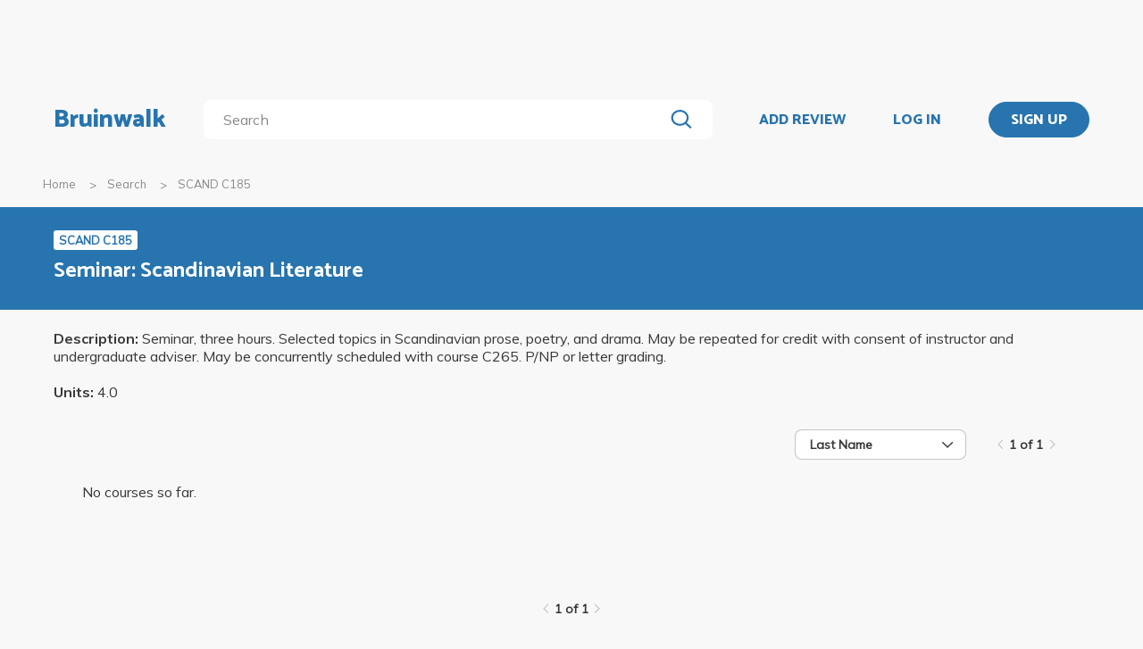

--- FILE ---
content_type: text/html; charset=utf-8
request_url: https://bruinwalk.com/classes/scand-c185/
body_size: 5167
content:
<!doctype html>



<html lang=en>
  <head>
    <meta charset="UTF-8" />
    <meta name="viewport"
          content="width=device-width, initial-scale=1.0, maximum-scale=1.0, user-scalable=0"/>
    <meta property="fb:app_id" content="444337459097688" />
    <meta name="theme-color" content="#2774AE">
    
  <meta name="description"
        content="Reviews for SCAND C185 - Seminar: Scandinavian Literature | Bruinwalk: Your guide to UCLA."/>
  <meta name="image" content="https://bruinwalk-assets.sfo3.cdn.digitaloceanspaces.com/static-production/img/fbimg.png">
  <meta name="og:site_name" content="Bruinwalk">
  <meta property="og:type" content="profile" />
  <meta property="og:title" content="SCAND C185 | Bruinwalk"/>
  <meta property="og:url" content="http://bruinwalk.com/classes/scand-c185/" />
  <meta property="og:image" content="https://bruinwalk-assets.sfo3.cdn.digitaloceanspaces.com/static-production/img/fbimg.png" />
  <meta property="og:description"
        content="Reviews, ratings and grades for SCAND C185 - Seminar: Scandinavian Literature | Bruinwalk is your guide to the best professors, courses and apartments in UCLA. Get the bear truth."/>

    
    <link rel="stylesheet" href="https://bruinwalk-assets.sfo3.cdn.digitaloceanspaces.com/static-production/CACHE/css/output.33a637feb865.css" type="text/css">
    <link href='https://fonts.googleapis.com/css?family=Lato:400,100,400italic,300,700|Open+Sans:600,800|Oswald'
          rel='stylesheet'
          type='text/css'>
    <link href="https://fonts.googleapis.com/css?family=Catamaran:400,700,800&display=swap"
          rel="stylesheet">
    <link href="https://fonts.googleapis.com/css?family=Muli:400,600,700&display=swap"
          rel="stylesheet">
    <link href="https://fonts.googleapis.com/css?family=Open+Sans:400,700,800&display=swap"
          rel="stylesheet">
    <link href="https://fonts.googleapis.com/css2?family=Mulish&display=swap"
          rel="stylesheet">
    <link rel="stylesheet"
          href="https://maxcdn.bootstrapcdn.com/font-awesome/4.5.0/css/font-awesome.min.css">
    <link href="https://cdnjs.cloudflare.com/ajax/libs/nprogress/0.2.0/nprogress.min.css"
          rel='stylesheet'/>
    
  <link rel="stylesheet" href="https://bruinwalk-assets.sfo3.cdn.digitaloceanspaces.com/static-production/CACHE/css/output.0486de28a305.css" type="text/css">

    
    <link rel="shortcut icon"
          type="image/x-icon"
          href="https://bruinwalk-assets.sfo3.cdn.digitaloceanspaces.com/static-production/favicon.ico">
    <script src="https://bruinwalk-assets.sfo3.cdn.digitaloceanspaces.com/static-production/CACHE/js/output.895b5422ec1e.js"></script>
    
    <script src="https://cdn.broadstreetads.com/init-2.min.js"></script>
    <script>broadstreet.watch({ networkId: 5876 })</script>
    <title>
      SCAND C185 | Bruinwalk
    </title>
  </head>
  <body>
    
    
    <section class="view">
      <div class="upper-content">
        



<div id="nav-ad"><broadstreet-zone zone-id="70307"></broadstreet-zone>
</div>
<nav class="content-row ">
  
  <a href="/" class="nav-link" id="nav-logo">
    
      Bruinwalk
    
  </a>
  <div class="nav-spacer"></div>
  
  <div id="nav-second-row">
    
    
<form id="nav-search"
      class="search-bar "
      action="/search/"
      method="GET">
  <input class="autocomplete"
         name="q"
         type="search"
         role="search"
         maxlength="100"
         placeholder="Search"
         
         
         autocomplete="off"
         required="required"
         formnovalidate="formnovalidate"/>
  <img src="https://bruinwalk-assets.sfo3.cdn.digitaloceanspaces.com/static-production/img/magnifying-glass.svg" class="submit-search" />
  <div class="suggestions-container"></div>
</form>


<script src="https://bruinwalk-assets.sfo3.cdn.digitaloceanspaces.com/static-production/lib/jquery.autocomplete.js"></script>
<script src="https://bruinwalk-assets.sfo3.cdn.digitaloceanspaces.com/static-production/js/app/searchBar.js"></script>

    
</div>
<div class="nav-spacer"></div>

<a href="/review/professor/"
   class="nav-link add-review"
   id="review-link">
  ADD REVIEW
</a>

  
  <div class="nav-spacer"></div>
  <a href="/accounts/login/?next=/classes/scand-c185/"
     class="nav-link">LOG IN</a>
  <div class="nav-spacer"></div>
  <a href="/accounts/login/?next=/classes/scand-c185/"
     id="signup-link">
    <div class="solid-button">SIGN UP</div>
  </a>

</nav>
<div id="after-nav-spacer"></div>
<script>
   $(document).ready(function() {
  
   
   var url = '/review/professor/',
       data = {
           'professor': null,
           'department': 164,
           'course': 12706
       };
   
  
   var $addReviewBtn = $('.add-review');
   $addReviewBtn.attr("href", url + '?' + $.param(data));
   });
</script>

        <section class="content">
          
  <div class="row medium-12 expanded-medium columns">
    <ul class="breadcrumbs hide-for-small-only">
      <li>
        <a href="/">Home</a>
      </li>
      <li>
        <a href="/search/?q=SCAND C185">Search</a>
      </li>
      <li class="current">SCAND C185</li>
    </ul>
  </div>

          
  <div id="header-bg">
    <div class="aggregate-header content-row">
      <div>
        <span class="aggregate-type-badge">SCAND C185</span>
        <h2>Seminar: Scandinavian Literature</h2>
        
      </div>
    </div>
  </div>
  <div class="description content-row">
    <em>Description:</em> Seminar, three hours. Selected topics in Scandinavian prose, poetry, and drama. May be repeated for credit with consent of instructor and undergraduate adviser. May be concurrently scheduled with course C265. P/NP or letter grading.
    <br />
    <br />
    <em>Units:</em> 4.0
  </div>
  <div id="result-wrapper" class="aggregate-container content-row">
    
  <div id="card-nav" class="content-row">
    

<div id="card-sort" class="dropdown-menu" tabindex=0>
  <span class="selected-label"></span>
  <img src="https://bruinwalk-assets.sfo3.cdn.digitaloceanspaces.com/static-production/img/arrow-black-small.svg" class="dropdown-arrow" />
  <div class="list-container">
    <!-- I need list-inner-container to hold the top/bottom padding. I can't use list-container
        because the transition will get messed up, and I can't use the ul because the scrollbar
        won't receive any padding. -->
    <div class="list-inner-container">
      <ul>
      </ul>
    </div>
  </div>
</div>
<script>
    {
        // Anything within double curly braces are substituted by Django
        const id = "card-sort";
        const options = ['Last Name', 'First Name', 'Number of Ratings', 'Avg. Overall', 'Avg. Easiness', 'Avg. Workload', 'Avg. Clarity', 'Avg. Helpfulness'];
        const placeholder = "";
        const selected_index = placeholder.length > 0 ? -1 : 0;
        const width = 12;
        const dropdown = document.getElementById(id);
        const selected_label = document.querySelector(`#${id} .selected-label`);
        const list = document.querySelector(`#${id} ul`);
        const list_container = document.querySelector(`#${id} .list-container`);

        let list_container_height;
        let selected_option;

        if (placeholder.length > 0) {
            selected_label.textContent = placeholder;
        } else {
            selected_label.textContent = options[selected_index];
        }

        if (width > 0) {
            dropdown.style.width = width + "rem";
        }

        for (const i in options) {
            const option = document.createElement("li");
            const option_text = options[i];
            option.textContent = option_text;
            list.appendChild(option);
            if (i == selected_index) {
                option.classList.add("selected");
                selected_option = option;
                dropdown.setAttribute("data-selected", option_text);
            }
            option.addEventListener("click", function() {
                if (selected_option)
                    selected_option.classList.remove("selected");  // Short circuits if selected_option is null
                this.classList.add("selected");
                selected_option = this;
                selected_label.textContent = option_text;
                dropdown.setAttribute("data-selected", option_text);
                dropdown.dispatchEvent(new Event("change"));
                dropdown.classList.remove("active");
                list_container.style.height = 0;
                dropdown.dispatchEvent(new Event("close"));
            });
        }

        dropdown.addEventListener("click", function(e) {
            if (!list_container.contains(e.target)) {   // if it's a click on the menu button
                if (dropdown.classList.contains("active")) {
                    dropdown.classList.remove("active");
                    list_container.style.height = 0;
                    dropdown.dispatchEvent(new Event("close"));
                } else {
                    dropdown.classList.add("active");
                    if (!list_container_height) {
                        list_container_height = list_container.scrollHeight + "px";
                    }
                    list_container.style.height = list_container_height;
                    dropdown.dispatchEvent(new Event("open"));
                }
            }
        });

        document.addEventListener("click", function(e) {
            if (!dropdown.contains(e.target) && dropdown.classList.contains("active")) {
                dropdown.classList.remove("active");
                list_container.style.height = 0;
                dropdown.dispatchEvent(new Event("close"));
            }
        });
    }
</script>

    
<div class="paginator">
  <span>
    <a   class="paginator-left disabled" 
       data-pjax>
      <img  src="https://bruinwalk-assets.sfo3.cdn.digitaloceanspaces.com/static-production/img/arrow-right-disabled.svg" 
           class="left-arrow"/>
    </a>
    <span>1 of 1</span>
    <a   class="paginator-right disabled" 
       data-pjax>
      <img  src="https://bruinwalk-assets.sfo3.cdn.digitaloceanspaces.com/static-production/img/arrow-right-disabled.svg" />
    </a>
  </a>
</span>
</div>

  </div>
  
  <div class="aggregate-card-container content-row">
    
      <p>
        No courses so far.
        <p>
        
      </div>
      <div class="middle-header content-row aggregate-paginator-container">
        
<div class="paginator">
  <span>
    <a   class="paginator-left disabled" 
       data-pjax>
      <img  src="https://bruinwalk-assets.sfo3.cdn.digitaloceanspaces.com/static-production/img/arrow-right-disabled.svg" 
           class="left-arrow"/>
    </a>
    <span>1 of 1</span>
    <a   class="paginator-right disabled" 
       data-pjax>
      <img  src="https://bruinwalk-assets.sfo3.cdn.digitaloceanspaces.com/static-production/img/arrow-right-disabled.svg" />
    </a>
  </a>
</span>
</div>

      </div>

  <script>
    $(document).on('ready pjax:success', function () {
      const dropdown = document.getElementById("card-sort");
      const mapping = {"Last Name": "last_name", "First Name": "first_name", "Number of Ratings": "-num_ratings", "Avg. Overall": "-overall", "Avg. Easiness": "-easiness", "Avg. Workload": "-workload", "Avg. Clarity": "-clarity", "Avg. Helpfulness": "-helpfulness"};

      const url = new URL(document.URL);

      function sendPjax() {
        $.pjax({url: url.toString(), container: '.aggregate-container'});
      }

      function changePage(page_change) {
        const current_page = url.searchParams.get('page');
        if(current_page != null) {
          url.searchParams.set('page', parseInt(current_page) + page_change);
        } else {
          url.searchParams.set('page', 1 + page_change);
        }
        sendPjax();
      }

      function changeSort() {
          const sort_order = mapping[dropdown.getAttribute("data-selected")]
          url.searchParams.set('sort_by', sort_order);
          url.searchParams.delete('page');
          sendPjax();
      }

      $("a[data-pjax]").each(function(i, obj) { // Replaces paginator links with onclick page change events
        if($(this).hasClass("paginator-left")) {
          $(this).on("click", function() { changePage(-1); }) // Move to prev. page on click
        } else {
          $(this).on("click", function() { changePage(1); }) // Move to next page on click
        }
        $(this).removeAttr("href");
      });
      
      $("#card-sort").on("change", function() {
          changeSort();
      });
    });
</script>

  </div>

        </section>
        
        <div class="reveal" id="adblock-popup" data-reveal>
          <h2>Adblock Detected</h2>
          <img class="adblock-popup__image"
               src="https://bruinwalk-assets.sfo3.cdn.digitaloceanspaces.com/static-production/img/bear_adblock.svg"/>
          <p class="adblock-popup__message">
            Bruinwalk is an entirely Daily Bruin-run service brought to you for free. We hate
            annoying ads just as much as you do,
            but they help keep our lights on. We promise to keep our ads as relevant for you as possible, so
            please consider disabling your ad-blocking
            software while using this site.
          </p>
          <p class="adblock-popup__thanks">Thank you for supporting us!</p>
          <button class="close-button"
                  data-close
                  aria-label="Close modal"
                  type="button">
            <span aria-hidden="true">&times;</span>
          </div>
        </div>
        
<footer>
  <section>
    <div class="row expanded">
      <div class="medium-8 columns" style="width: 100%">
        <div class="row" style="max-width: 1800px;">
          <div class="medium-4 columns footer-column hide-for-small-only">
            <p class="brief-text-dailybruin">
              Bruinwalk is a service provided by
              <br>
              UCLA Student Media.
            </p>
            <p class="copyright-text">
              Built with Suzy's and Ollie's <i class="fa fa-heart" aria-hidden="true"></i> in 118 Kerckhoff Hall
              <br />
              &copy; UCLA Student Media 1998 - 2026
              <br />
            </p>
          </div>
          <div class="medium-4 columns footer-column links footer-column-small-only">
            <div class="title-footer">Links</div>
            <ul>
              <li>
                <a href="/about/">About</a>
              </li>
              <li>
                <a href="/terms/">Terms and Conditions</a>
              </li>
              <li>
                <a href="/privacy/">Privacy</a>
              </li>
              <li>
                <a href="http://apply.uclastudentmedia.com/" target="_blank">Opportunities</a>
              </li>
            </ul>
          </div>
          <div class="medium-4 columns footer-column links hide-for-small-only">
            <div class="title-footer">Contact Us</div>
            <ul>
              <li><a href="tel:+13108259898">(310) 825-9898</a></li>
              <li>
                <a href = "mailto:feedback@media.ucla.edu">feedback@media.ucla.edu</a>
              </li>
              <li>
                <a href="/contact/report-a-bug/">Report a Bug</a>
              </li>
            </ul>
          </div>
          <div class="medium-4 columns footer-column social-links hide-for-small-only">
            <div class="title-footer">Social Media</div>
            <ul>
              <!--<li>
                <a href="https://github.com/dailybruin/" target="_blank">
                  <i class="fa fa-github" aria-hidden="true"></i>
                </a>
              </li>
              <li>
                <a href="https://twitter.com/dailybruin/" target="_blank">
                  <i class="fa fa-twitter" aria-hidden="true"></i>
                </a>
              </li>-->
              <li>
                <a href="https://www.facebook.com/Bruinwalk/" target="_blank">
                  <i class="fa fa-facebook-official" aria-hidden="true"></i>
                </a>
              </li>
            </ul>
          </div>
          <div class='footer-column-small-only show-for-small-only'>
            <div class="medium-4 columns links no-padding-small-only">
              <div class="title-footer">Contact Us</div>
              <ul>
                <li>(310) 825-9898</li>
                <li>
                  <a href = "mailto:feedback@media.ucla.edu">feedback@media.ucla.edu</a>
                </li>
                <li>
                  <a href="/contact/report-a-bug/">Report a Bug</a>
                </li>
              </ul>
            </div>
            <div class="medium-4 columns social-links no-padding-small-only">
              <div class="title-footer">Social Media</div>
              <ul>
                <!--<li>
                  <a href="https://github.com/dailybruin/" target="_blank">
                    <i class="fa fa-github" aria-hidden="true"></i>
                  </a>
                </li>-->
                <!--<li>
                  <a href="https://twitter.com/dailybruin/" target="_blank">
                    <i class="fa fa-twitter" aria-hidden="true"></i>
                  </a>
                </li>-->
                <li>
                  <a href="https://www.facebook.com/Bruinwalk/" target="_blank">
                    <i class="fa fa-facebook-official" aria-hidden="true"></i>
                  </a>
                </li>
              </ul>
            </div>
          </div>
          <div class="row show-for-small-only center-text-xsmall-only">
            <div class="medium-4 columns no-padding-small-only">
              <p class="brief-text-dailybruin">
                Bruinwalk is a service provided by
                <br>
                UCLA Student Media.
              </p>
              <p class="copyright-text">
                Built with Suzy's and Ollie's <i class="fa fa-heart" aria-hidden="true"></i> in 118 Kerckhoff Hall
                <br />
                &copy; UCLA Student Media 1998 - 2026
                <br />
              </p>
            </div>
          </div>
          <div class="medium-4 footer-column columns">
            <a href="https://chrome.google.com/webstore/detail/easy-bruinwalk-ratings/iohhcbccamefhmjnppendeffiapogjfg?hl=en"
               target="_blank">
              <div class="extension" id="chrome">
                
                <i class="fa fa-arrow-up" aria-hidden="true"></i>
                <div class="extension-advertisement">
                  <div class="text">Download our Chrome Extension</div>
                  <img src="https://bruinwalk-assets.sfo3.cdn.digitaloceanspaces.com/static-production/img/chrome-logo.svg" />
                </div>
              </div>
            </a>
            <a href="https://addons.mozilla.org/en-US/firefox/addon/easy-bruinwalk-ratings/"
               target="_blank">
              <div class="extension" id="firefox">
                
                <i class="fa fa-arrow-up" aria-hidden="true"></i>
                <div class="extension-advertisement">
                  <div class="text">Download our Firefox Add-On</div>
                  <img src="https://bruinwalk-assets.sfo3.cdn.digitaloceanspaces.com/static-production/img/firefox-logo.png" />
                </div>
              </div>
            </a>
            <script src="https://bruinwalk-assets.sfo3.cdn.digitaloceanspaces.com/static-production/js/app/browserDetector.js"></script>
          </div>
        </div>
      </div>
    </section>
  </footer>

      </section>
      <script src="//cdnjs.cloudflare.com/ajax/libs/jquery.pjax/1.9.6/jquery.pjax.min.js"></script>
      <script src='//cdnjs.cloudflare.com/ajax/libs/nprogress/0.2.0/nprogress.min.js'></script>
      <script src="//cdnjs.cloudflare.com/ajax/libs/jquery-scrollTo/2.1.0/jquery.scrollTo.min.js"></script>
      <script src="//cdnjs.cloudflare.com/ajax/libs/blockadblock/3.2.1/blockadblock.js" integrity="sha256-uaQssnQX0rh7jVmDZVVmcxo4CJ1eMHNenpMQCOpZxjQ=" crossorigin="anonymous"></script>
      <script src = "https://bruinwalk-assets.sfo3.cdn.digitaloceanspaces.com/static-production/bundle/bundled-react.js"></script>
      <script src="https://bruinwalk-assets.sfo3.cdn.digitaloceanspaces.com/static-production/CACHE/js/output.65196c92dd56.js"></script>
      
  <script src="https://bruinwalk-assets.sfo3.cdn.digitaloceanspaces.com/static-production/CACHE/js/output.8236d93c83b9.js"></script>

      <!-- Google tag (gtag.js) -->
      <script async src="https://www.googletagmanager.com/gtag/js?id=G-YJDY92PEB6"></script>
      <script>
        window.dataLayer = window.dataLayer || [];
        function gtag(){dataLayer.push(arguments);}
        gtag('js', new Date());

        gtag('config', 'G-YJDY92PEB6');
      </script>
    </body>
  </html>
